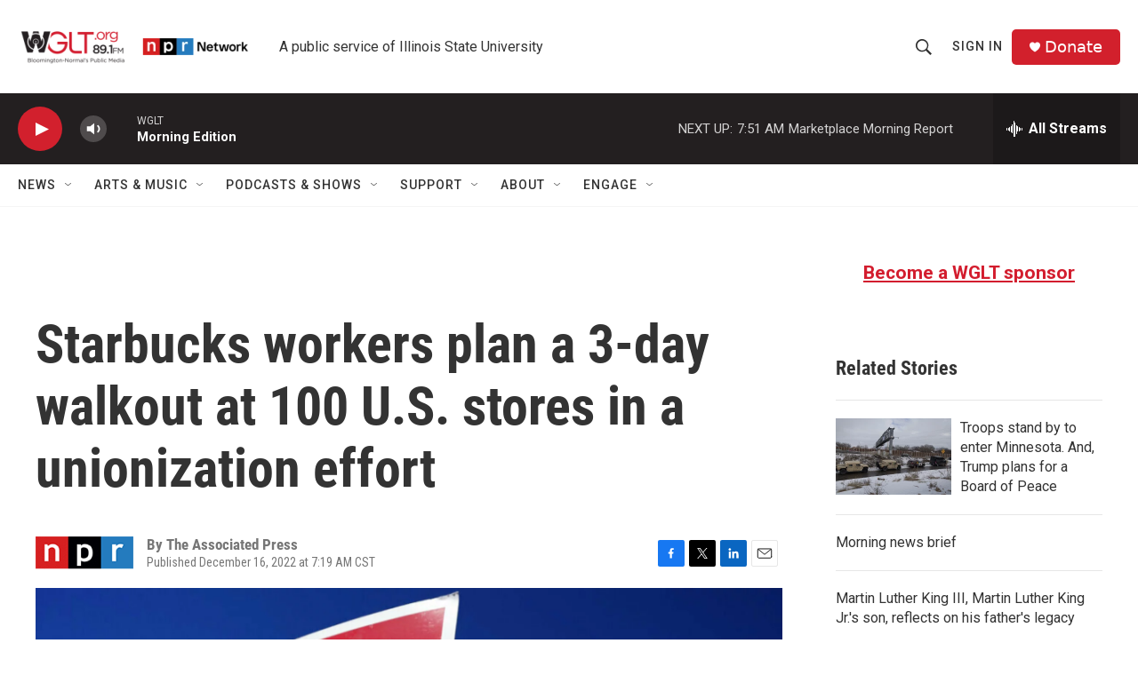

--- FILE ---
content_type: text/html; charset=utf-8
request_url: https://www.google.com/recaptcha/api2/aframe
body_size: 267
content:
<!DOCTYPE HTML><html><head><meta http-equiv="content-type" content="text/html; charset=UTF-8"></head><body><script nonce="rx7ObjP7WDXtCfpnhq6FlA">/** Anti-fraud and anti-abuse applications only. See google.com/recaptcha */ try{var clients={'sodar':'https://pagead2.googlesyndication.com/pagead/sodar?'};window.addEventListener("message",function(a){try{if(a.source===window.parent){var b=JSON.parse(a.data);var c=clients[b['id']];if(c){var d=document.createElement('img');d.src=c+b['params']+'&rc='+(localStorage.getItem("rc::a")?sessionStorage.getItem("rc::b"):"");window.document.body.appendChild(d);sessionStorage.setItem("rc::e",parseInt(sessionStorage.getItem("rc::e")||0)+1);localStorage.setItem("rc::h",'1768830474711');}}}catch(b){}});window.parent.postMessage("_grecaptcha_ready", "*");}catch(b){}</script></body></html>